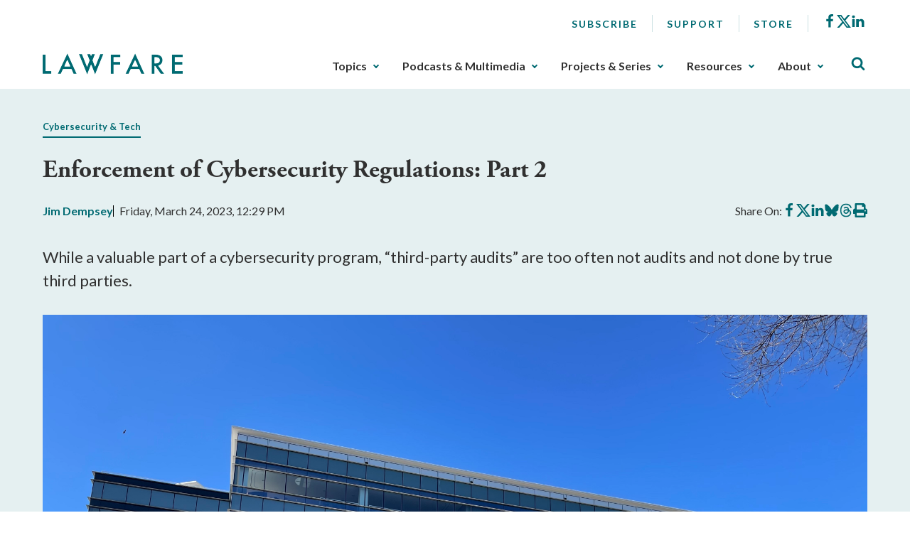

--- FILE ---
content_type: application/javascript
request_url: https://www.lawfaremedia.org/ClientApps/dist/searchbox.js?package=Talon&v=MTQuMS43ODI0LjI0Mzky
body_size: -2069
content:
!function(){const e=document.getElementById("algolia-search-box"),t=document.getElementById("algolia-search-input"),n=document.getElementById("algolia-search-submit");if(e){const a=e.dataset.indexName,l=e.dataset.resultsUrl,d=e=>{"Enter"===e.key&&o()},o=()=>{const e=t.value;window.location.href=`${l}?${a}%5Bquery%5D=${e}`};null==t||t.addEventListener("keydown",(e=>d(e))),null==n||n.addEventListener("click",(()=>o()))}}();
